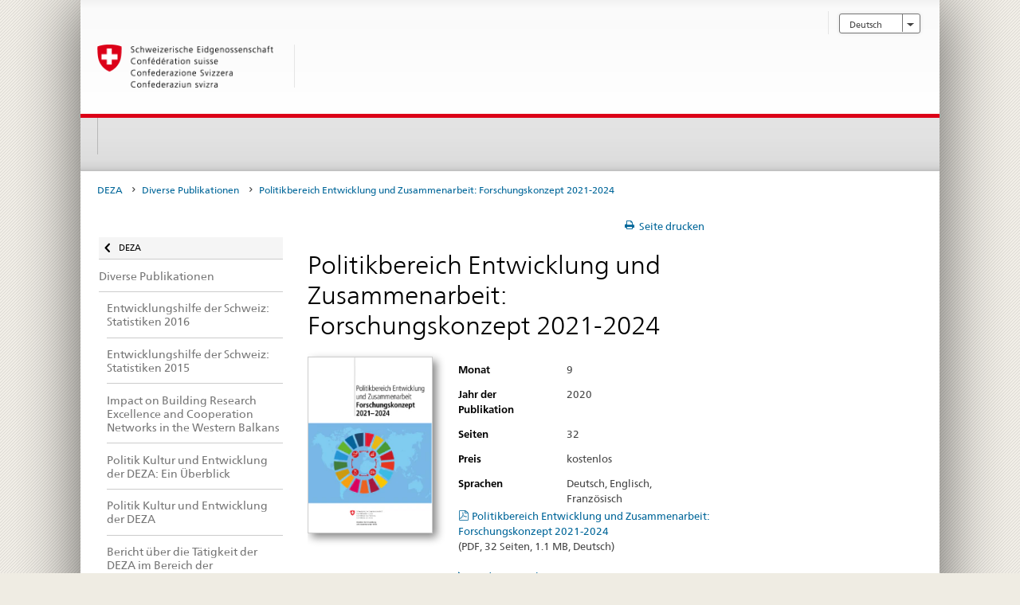

--- FILE ---
content_type: text/html;charset=utf-8
request_url: https://www.bundesreisezentrale.admin.ch/publikationen/de/deza/diverse-publikationen/Forschungskonzept-1602161.html
body_size: 15474
content:


    
    
    <!DOCTYPE html>
    
    
    
    <html lang="de"  >
    
<head>
    


<meta http-equiv="content-type" content="text/html; charset=UTF-8">
<meta http-equiv="X-UA-Compatible" content="IE=edge">
<title>Politikbereich Entwicklung und Zusammenarbeit: Forschungskonzept 2021-2024</title>
<meta name="viewport" content="width=device-width, initial-scale=1.0">
<meta http-equiv="cleartype" content="on">
<meta name="description" content="">
<meta name="keywords" content="">
<meta name="format-detection" content="telephone=no"/>


<meta property="og:title" content="Politikbereich Entwicklung und Zusammenarbeit: Forschungskonzept 2021-2024">
<meta property="og:description" content="">

    <meta property="og:image" content="https://www.eda.admin.ch/etc.clientlibs/eda/base/clientlibs/publish/resources/topimages/logo_ch_print.png">

<meta name="twitter:card" content="summary_large_image"/>
<script type="application/ld+json">
    {
        "@context": "https://schema.org",
        "@type": "WebPage",
        "dateModified": "2024-06-19T10:48:15.195+02:00"
    }
</script>

    


    
    <link rel="stylesheet" href="/etc.clientlibs/eda/base/clientlibs/publish/top.min.ACSHASH9d9e82985c1aba90802e9ecefed2751b.css" type="text/css">
<script src="/etc.clientlibs/eda/base/clientlibs/publish/top.min.ACSHASH659fbe003e1fd027236701d764852866.js"></script>

    
    
    
<link rel="stylesheet" href="/etc.clientlibs/eda/base/clientlibs/publish/newdesign.min.ACSHASH96a8e3f02083f5c9562f1de2e6cf5d4e.css" type="text/css">




                              <script>!function(a){var e="https://s.go-mpulse.net/boomerang/",t="addEventListener";if("False"=="True")a.BOOMR_config=a.BOOMR_config||{},a.BOOMR_config.PageParams=a.BOOMR_config.PageParams||{},a.BOOMR_config.PageParams.pci=!0,e="https://s2.go-mpulse.net/boomerang/";if(window.BOOMR_API_key="T8WB3-VWRBH-QC4WC-APK42-C76EL",function(){function n(e){a.BOOMR_onload=e&&e.timeStamp||(new Date).getTime()}if(!a.BOOMR||!a.BOOMR.version&&!a.BOOMR.snippetExecuted){a.BOOMR=a.BOOMR||{},a.BOOMR.snippetExecuted=!0;var i,_,o,r=document.createElement("iframe");if(a[t])a[t]("load",n,!1);else if(a.attachEvent)a.attachEvent("onload",n);r.src="javascript:void(0)",r.title="",r.role="presentation",(r.frameElement||r).style.cssText="width:0;height:0;border:0;display:none;",o=document.getElementsByTagName("script")[0],o.parentNode.insertBefore(r,o);try{_=r.contentWindow.document}catch(O){i=document.domain,r.src="javascript:var d=document.open();d.domain='"+i+"';void(0);",_=r.contentWindow.document}_.open()._l=function(){var a=this.createElement("script");if(i)this.domain=i;a.id="boomr-if-as",a.src=e+"T8WB3-VWRBH-QC4WC-APK42-C76EL",BOOMR_lstart=(new Date).getTime(),this.body.appendChild(a)},_.write("<bo"+'dy onload="document._l();">'),_.close()}}(),"".length>0)if(a&&"performance"in a&&a.performance&&"function"==typeof a.performance.setResourceTimingBufferSize)a.performance.setResourceTimingBufferSize();!function(){if(BOOMR=a.BOOMR||{},BOOMR.plugins=BOOMR.plugins||{},!BOOMR.plugins.AK){var e=""=="true"?1:0,t="",n="amju2wyxiedrk2lk7foq-f-08387716d-clientnsv4-s.akamaihd.net",i="false"=="true"?2:1,_={"ak.v":"39","ak.cp":"1219221","ak.ai":parseInt("395545",10),"ak.ol":"0","ak.cr":8,"ak.ipv":4,"ak.proto":"h2","ak.rid":"1db8ed36","ak.r":47394,"ak.a2":e,"ak.m":"dscb","ak.n":"essl","ak.bpcip":"3.19.77.0","ak.cport":39844,"ak.gh":"23.33.84.211","ak.quicv":"","ak.tlsv":"tls1.3","ak.0rtt":"","ak.0rtt.ed":"","ak.csrc":"-","ak.acc":"","ak.t":"1768618333","ak.ak":"hOBiQwZUYzCg5VSAfCLimQ==jkkQ+hbO121GPU3IJ36rDWcsTmjPgQrycHKxP5CKFscWAUQgoz85Hc4DhW86/OTeYLESpQtlVrUxJccnXydfu8ztZ6KefFtIQJm+XLC5GSz89gZyfN2GZDvWylOXmAFpRYUySXr1yoFFGWtbryrMj0wUz+hZ5/ovxGczRgzDXzpJgh6b5cBa8IUCQdUIosSW/Q1i9MyAFSLql+oHNNz+t5YYu6tEf7RgRjT2SfW5GGeRTrhNypel7DGW6t8Va6UzUgPvNx5fAgNvAWnbEY23AlioFXFkHyHHc/uQbLot3DHh0wGrvOcjkEucn4A3xGu3ymdwAo2i0EYSSzSEVTvQKeyBERQ/E+AJGqaQg2Rne5YQUp8ETBlEkttR2WI9IDwxc7MP0WHQj9zywVunDH5gN/vWB0eK4Cv5zOaND9oo5gU=","ak.pv":"110","ak.dpoabenc":"","ak.tf":i};if(""!==t)_["ak.ruds"]=t;var o={i:!1,av:function(e){var t="http.initiator";if(e&&(!e[t]||"spa_hard"===e[t]))_["ak.feo"]=void 0!==a.aFeoApplied?1:0,BOOMR.addVar(_)},rv:function(){var a=["ak.bpcip","ak.cport","ak.cr","ak.csrc","ak.gh","ak.ipv","ak.m","ak.n","ak.ol","ak.proto","ak.quicv","ak.tlsv","ak.0rtt","ak.0rtt.ed","ak.r","ak.acc","ak.t","ak.tf"];BOOMR.removeVar(a)}};BOOMR.plugins.AK={akVars:_,akDNSPreFetchDomain:n,init:function(){if(!o.i){var a=BOOMR.subscribe;a("before_beacon",o.av,null,null),a("onbeacon",o.rv,null,null),o.i=!0}return this},is_complete:function(){return!0}}}}()}(window);</script></head>
    



<body class="white" lang="de">
<link rel="stylesheet" href="/etc.clientlibs/eda/base/clientlibs/publish/countryentrypageprint.min.ACSHASHa0126a52bbae12e4ecd20a195735ce79.css" type="text/css">

<link rel="stylesheet" href="/etc.clientlibs/eda/base/clientlibs/publish/notyf.min.ACSHASH2d6fa6537d8d89d9d61ec57883b2b6a3.css" type="text/css">
<script src="/etc.clientlibs/eda/base/clientlibs/publish/clientstorage.min.ACSHASH44bc68fa2d879b153dbf6129806c22d9.js"></script>
<script src="/etc.clientlibs/eda/base/clientlibs/publish/notyf.min.ACSHASH0dcc3830313bb72923d27ed6ac6362a5.js"></script>
<script src="/etc.clientlibs/eda/base/clientlibs/publish/shoppingcart.min.ACSHASH7cc0b7eaf7b658003c720914688048b0.js"></script>

<div id="wrapper">
    <div id="container">
        










    
    
        


<header id="pageheader" role="banner" dir="ltr">
    <h1 class="visuallyhidden">Politikbereich Entwicklung und Zusammenarbeit: Forschungskonzept 2021-2024</h1>

    










    
    



<link rel="stylesheet" href="/etc.clientlibs/eda/base/clientlibs/publish/identityprint.min.ACSHASHea00e448b3c4b114b962c672ca2d6584.css" type="text/css">

<div class="hidden-phone">
    
        
        
            <a href="" id="logo">
                <img src="/etc.clientlibs/eda/base/clientlibs/publish/resources/topimages/logo_ch_print.png"
                     alt="Logo EDA">

                <h1 class="print-fixed-width">
                        
                </h1>
            </a>
        
    
</div>


    <nav id="metanav" role="navigation">
        <h2 class="visuallyhidden">Sprachwahl</h2>
        


<link rel="stylesheet" href="/etc.clientlibs/eda/base/clientlibs/publish/languagenav.min.ACSHASH48d305edc903008833078cf9184be91e.css" type="text/css">


    
    
        <ul id="langnav" class="hnav clearfix selectedLanguage">
            <li class="drop-nav">
                <a href="#" class="outerShadow dropbox"> <span class="shadowMask"> <span
                        class="text">Deutsch</span> <span
                        class="frmicn icn_select_dropdown"></span> </span> </a>
                <ul class="selectOptions">
                    
                </ul>
            </li>
        </ul>
    


    
    <ul id="langnav__mobile" class="hnav clearfix selectedLanguage nav">
        
    </ul>


        <h2 class="visuallyhidden">Service-Navigation</h2>
        

<ul id="servicenav" class="hnav">
    
</ul>
    </nav>

    










    
    



<div id="sitesearch" role="search">
            
        </div>
        <div class="themes-flyout themesflyout">



</div>

    

<h2 class="hidden">eda.base.components.templates.base.accessKeys</h2>
<ul class="hidden" id="accessKeys">
    
</ul>

</header>

    







    
    




    <div class="top">

<link rel="stylesheet" href="/etc.clientlibs/eda/base/clientlibs/publish/columncontrol.min.ACSHASH5ac317f09a66a1dc86bc795c15c62965.css" type="text/css">





<nav id="mainnav" class="clearfix headsep" role="navigation">
    <h2 class="visuallyhidden">eda.base.components.navigation.top.navigation</h2>

    <div class="visible-phone">
        <div class="hnav-fixed">
            <div class="tr">
                <div class="td">
                    <a href=""> <span class="tr"> <span class="td icon_swiss"> <img
                            src="/etc.clientlibs/eda/base/clientlibs/publish/resources/build/assets/swiss.svg"/> </span> <span class="td">
                        <h1 class="small"><strong></strong></h1>
                            </span> </span>
                    </a>
                </div>
                <div class="td toggle">
                    <a href="#" id="togglenav"> <span class="front"> <span class="fonticon"
                                                                           data-icon="m"></span> <span
                            class="visuallyhidden">eda.base.components.navigation.top.menu</span> </span>
                        <span class="back"> <span class="icon-x"></span> <span
                                class="visuallyhidden">Schliessen</span> </span>
                    </a>
                </div>
                <div class="td toggle">
                    <a href="#" id="togglesearch"> <span class="front">  <span class="fonticon"
                                                                               data-icon="S"></span>  <span
                            class="visuallyhidden">eda.base.components.navigation.top.search</span> </span> <span
                            class="back"> <span
                            class="icon-x"></span> <span class="visuallyhidden">Schliessen</span> </span> </a>
                </div>
            </div>
        </div>
    </div>

    
    <noscript>
        <ul class="hnav hidden-phone">
            

        </ul>
    </noscript>

    
    <ul class="hnav hidden-phone nav" id="JSInjected">

        

    </ul>


    

    <div id="menu" class="visible-phone">
        <div class="pagenav">
            <div class="drilldown">
                <div class="drilldown-container">
                    <ul class="drilldown-root">
                        <!-- here: we may remove the "drilldown-back" class -->
                        <li class="drilldown-back heading">
                            
                                <a href="/publikationen/de/deza.html">
                                    <span class="icn-small-before fonticon" data-icon="&lt;">DEZA</span>
                                </a>
                            
                        </li>
                        
                            
                                
                                
                                    <li>
                                        <a href="/publikationen/de/deza/diverse-publikationen.html">
                                    <span
                                            class="parent">Diverse Publikationen</span>
                                        </a>
                                    </li>
                                
                            
                        
                            
                                
                                
                                    <li>
                                        <a href="/publikationen/de/deza/diverse-publikationen/ddc-brochure-statistique-2016.html">
                                    <span
                                            >Entwicklungshilfe der Schweiz: Statistiken 2016</span>
                                        </a>
                                    </li>
                                
                            
                        
                            
                                
                                
                                    <li>
                                        <a href="/publikationen/de/deza/diverse-publikationen/ddc-brochure-statistique-2015.html">
                                    <span
                                            >Entwicklungshilfe der Schweiz: Statistiken 2015</span>
                                        </a>
                                    </li>
                                
                            
                        
                            
                                
                                
                                    <li>
                                        <a href="/publikationen/de/deza/diverse-publikationen/Impact-building-research-excellence-cooperation-networks.html">
                                    <span
                                            >Impact on Building Research Excellence and Cooperation Networks in the Western Balkans</span>
                                        </a>
                                    </li>
                                
                            
                        
                            
                                
                                
                                    <li>
                                        <a href="/publikationen/de/deza/diverse-publikationen/Politik-Kultur-und-Entwicklung-der-DEZA-FLYER.html">
                                    <span
                                            >Politik Kultur und Entwicklung der DEZA: Ein Überblick</span>
                                        </a>
                                    </li>
                                
                            
                        
                            
                                
                                
                                    <li>
                                        <a href="/publikationen/de/deza/diverse-publikationen/Politik-Kultur-und-Entwicklung-der-DEZA.html">
                                    <span
                                            >Politik Kultur und Entwicklung der DEZA</span>
                                        </a>
                                    </li>
                                
                            
                        
                            
                                
                                
                                    <li>
                                        <a href="/publikationen/de/deza/diverse-publikationen/Sexual-and-Gender-based-Violence-schlussbericht.html">
                                    <span
                                            >Bericht über die Tätigkeit der DEZA im Bereich der geschlechtsspezifischen Gewalt </span>
                                        </a>
                                    </li>
                                
                            
                        
                            
                                
                                
                                    <li>
                                        <a href="/publikationen/de/deza/diverse-publikationen/Communication-for-development-Manual.html">
                                    <span
                                            >Communication for development: Handbuch </span>
                                        </a>
                                    </li>
                                
                            
                        
                            
                                
                                
                                    <li>
                                        <a href="/publikationen/de/deza/diverse-publikationen/Flyer-Ernaehrungssicherheit-Globalprogramm-DEZA.html">
                                    <span
                                            >Ernährungssicherheit: Ein Globalprogramm der DEZA</span>
                                        </a>
                                    </li>
                                
                            
                        
                            
                                
                                
                                    <li>
                                        <a href="/publikationen/de/deza/diverse-publikationen/Broschuere_Berufsbildung_DEZA_160329.html">
                                    <span
                                            >Vocational skills development: key to employment and income</span>
                                        </a>
                                    </li>
                                
                            
                        
                            
                                
                                
                                    <li>
                                        <a href="/publikationen/de/deza/diverse-publikationen/Forschungskonzept-160216.html">
                                    <span
                                            >Politikbereich Entwicklung und Zusammenarbeit Forschungskonzept 2017-2020</span>
                                        </a>
                                    </li>
                                
                            
                        
                            
                                
                                
                                    <li>
                                        <a href="/publikationen/de/deza/diverse-publikationen/Retombees-economiques-de-aide-publique-au-developpement-en-Suisse-2014.html">
                                    <span
                                            >Retombées économiques de l’aide publique au développement en Suisse – Etude 2014</span>
                                        </a>
                                    </li>
                                
                            
                        
                            
                                
                                
                                    <li>
                                        <a href="/publikationen/de/deza/diverse-publikationen/entwicklungshilfe-schweiz-2014.html">
                                    <span
                                            >Entwicklungshilfe der Schweiz: Statistiken 2014</span>
                                        </a>
                                    </li>
                                
                            
                        
                            
                                
                                
                                    <li>
                                        <a href="/publikationen/de/deza/diverse-publikationen/entwicklungshilfe-schweiz-2013.html">
                                    <span
                                            >Entwicklungshilfe der Schweiz: Detaillierte Statistiken 2013</span>
                                        </a>
                                    </li>
                                
                            
                        
                            
                                
                                
                                    <li>
                                        <a href="/publikationen/de/deza/diverse-publikationen/entwicklungshilfe-schweiz-2012.html">
                                    <span
                                            >Entwicklungshilfe der Schweiz: Detaillierte Statistiken 2012</span>
                                        </a>
                                    </li>
                                
                            
                        
                            
                                
                                
                                    <li>
                                        <a href="/publikationen/de/deza/diverse-publikationen/entwicklungshilfe-schweiz-2011.html">
                                    <span
                                            >Entwicklungshilfe der Schweiz: Detaillierte Statistiken 2011</span>
                                        </a>
                                    </li>
                                
                            
                        
                            
                                
                                
                                    <li>
                                        <a href="/publikationen/de/deza/diverse-publikationen/deza-gesundheitspolitik-2014.html">
                                    <span
                                            >DEZA Gesundheitspolitik</span>
                                        </a>
                                    </li>
                                
                            
                        
                            
                                
                                
                                    <li>
                                        <a href="/publikationen/de/deza/diverse-publikationen/die-humanitaere-hilfe-des-bundes.html">
                                    <span
                                            >Die Humanitäre Hilfe des Bundes – Leben retten, Leiden lindern</span>
                                        </a>
                                    </li>
                                
                            
                        
                            
                                
                                
                                    <li>
                                        <a href="/publikationen/de/deza/diverse-publikationen/lviv-forum-forest-green-economy-2013.html">
                                    <span
                                            >The Lviv Forum on Forests in a Green Economy for Countries in Eastern Europe and Central Asia 2013 – Study Paper</span>
                                        </a>
                                    </li>
                                
                            
                        
                            
                                
                                
                                    <li>
                                        <a href="/publikationen/de/deza/diverse-publikationen/schweizer-ostzusammenarbeit.html">
                                    <span
                                            >Die Schweizer Ostzusammenarbeit - Ein Beitrag zu Demokratie und sozialen Marktwirtschaften im Osten</span>
                                        </a>
                                    </li>
                                
                            
                        
                            
                                
                                
                                    <li>
                                        <a href="/publikationen/de/deza/diverse-publikationen/verbesserung-wiederstandfaehigkeit-auswirkungen-katastrophen.html">
                                    <span
                                            >Accroissement de la résilience et la réduction des impacts sur la coopération internationale – Partie II: Manuel</span>
                                        </a>
                                    </li>
                                
                            
                        
                            
                                
                                
                                    <li>
                                        <a href="/publikationen/de/deza/diverse-publikationen/verbesserung-der-widerstandsfaehigkeit-und-verringerung-der-ausw.html">
                                    <span
                                            >Accroissement de la résilience et réduction des impacts sur la coopération internationale – Partie I: Lignes directrices</span>
                                        </a>
                                    </li>
                                
                            
                        
                            
                                
                                
                                    <li>
                                        <a href="/publikationen/de/deza/diverse-publikationen/join-the-movement.html">
                                    <span
                                            >Join the movement</span>
                                        </a>
                                    </li>
                                
                            
                        
                            
                                
                                
                                    <li>
                                        <a href="/publikationen/de/deza/diverse-publikationen/projektliste-2012-zusammenarbeit-osteuropa.html">
                                    <span
                                            >Projektliste 2012: Zusammenarbeit mit den Staaten Osteuropas</span>
                                        </a>
                                    </li>
                                
                            
                        
                            
                                
                                
                                    <li>
                                        <a href="/publikationen/de/deza/diverse-publikationen/artisanal-gold-mining.html">
                                    <span
                                            >Artisanal and Small-scale Gold Mining in Latin America and Asia (Mongolia) – SDC experiences with Formalization and Responsible Environmental Practices</span>
                                        </a>
                                    </li>
                                
                            
                        
                            
                                
                                
                                    <li>
                                        <a href="/publikationen/de/deza/diverse-publikationen/10-years-sdc-engagement-afghanistan.html">
                                    <span
                                            >10 Stories – 10 years of SDC engagement in Afghanistan</span>
                                        </a>
                                    </li>
                                
                            
                        
                            
                                
                                
                                    <li>
                                        <a href="/publikationen/de/deza/diverse-publikationen/meilensteine-schweizer-entwicklungszusammenarbeit.html">
                                    <span
                                            >Im Dienst der Menschheit: Meilensteine der Schweizer Entwicklungszusammenarbeit seit 1945</span>
                                        </a>
                                    </li>
                                
                            
                        
                            
                                
                                
                                    <li>
                                        <a href="/publikationen/de/deza/diverse-publikationen/kauf-gueter-dienstleistungen.html">
                                    <span
                                            >Achats de biens et services des organisations multilatérales – La place de la Suisse face à d’autres fournisseurs et facteurs explicatifs</span>
                                        </a>
                                    </li>
                                
                            
                        
                            
                                
                                
                                    <li>
                                        <a href="/publikationen/de/deza/diverse-publikationen/forschungskonzept-2013-2016.html">
                                    <span
                                            >Forschungskonzept 2013–2016</span>
                                        </a>
                                    </li>
                                
                            
                        
                            
                                
                                
                                    <li>
                                        <a href="/publikationen/de/deza/diverse-publikationen/beitraege-geschlechtergerechte-entwicklung.html">
                                    <span
                                            >Mehr.Wert. – Beiträge zur geschlechtergerechten wirtschaftlichen Entwicklung</span>
                                        </a>
                                    </li>
                                
                            
                        
                            
                                
                                
                                    <li>
                                        <a href="/publikationen/de/deza/diverse-publikationen/wasser-fussabdruck-schweiz.html">
                                    <span
                                            >Der Wasser-Fussabdruck der Schweiz: Ein Gesamtbild der Wasserabhängigkeit der Schweiz</span>
                                        </a>
                                    </li>
                                
                            
                        
                            
                                
                                
                                    <li>
                                        <a href="/publikationen/de/deza/diverse-publikationen/auswirkungen-der-oeffentlichen-entwicklungshilfe-auf-die-wirtsch.html">
                                    <span
                                            >Retombées économiques de l’aide publique au développement en Suisse – Etude 2010</span>
                                        </a>
                                    </li>
                                
                            
                        
                            
                                
                                
                                    <li>
                                        <a href="/publikationen/de/deza/diverse-publikationen/botschaft-internationale-zusammenarbeit-2013-2016.html">
                                    <span
                                            >Botschaft zur Internationalen Zusammenarbeit 2013–2016: Das Wichtigste in Kürze</span>
                                        </a>
                                    </li>
                                
                            
                        
                            
                                
                                
                                    <li>
                                        <a href="/publikationen/de/deza/diverse-publikationen/schweiz-welt.html">
                                    <span
                                            >Die Schweiz in der Welt - die Welt in der Schweiz</span>
                                        </a>
                                    </li>
                                
                            
                        
                            
                                
                                
                                    <li>
                                        <a href="/publikationen/de/deza/diverse-publikationen/10-jahre-gender-politik-deza.html">
                                    <span
                                            >10 Jahre Gender-Politik DEZA</span>
                                        </a>
                                    </li>
                                
                            
                        
                            
                                
                                
                                    <li>
                                        <a href="/publikationen/de/deza/diverse-publikationen/mainstreaming-hiv-in-practice.html">
                                    <span
                                            >Mainstreaming du VIH: Intégrer la riposte au VIH dans la coopération</span>
                                        </a>
                                    </li>
                                
                            
                        
                            
                                
                                
                                    <li>
                                        <a href="/publikationen/de/deza/diverse-publikationen/geschichten-handbuch.html">
                                    <span
                                            >Geschichten-Handbuch: Brücken bauen mit narrativen Methoden – Arbeitshilfe zum Story Telling</span>
                                        </a>
                                    </li>
                                
                            
                        
                            
                                
                                
                                    <li>
                                        <a href="/publikationen/de/deza/diverse-publikationen/millenniumsentwicklungsziele--zwischenbericht-der-schweiz-2010.html">
                                    <span
                                            >Millenniumsentwicklungsziele – Zwischenbericht der Schweiz 2010</span>
                                        </a>
                                    </li>
                                
                            
                        
                            
                                
                                
                                    <li>
                                        <a href="/publikationen/de/deza/diverse-publikationen/millenniumsentwicklungsziele--zwischenbericht-der-schweiz-2005.html">
                                    <span
                                            >Millenniumsentwicklungsziele – Zwischenbericht der Schweiz 2005</span>
                                        </a>
                                    </li>
                                
                            
                        
                            
                                
                                
                                    <li>
                                        <a href="/publikationen/de/deza/diverse-publikationen/multilaterale-zusammenarbeit.html">
                                    <span
                                            >Multilaterale Zusammenarbeit</span>
                                        </a>
                                    </li>
                                
                            
                        
                            
                                
                                
                                    <li>
                                        <a href="/publikationen/de/deza/diverse-publikationen/the-sdc-multilateral-humanitarian-aid-concept.html">
                                    <span
                                            >The SDC multilateral humanitarian aid concept</span>
                                        </a>
                                    </li>
                                
                            
                        
                            
                                
                                
                                    <li>
                                        <a href="/publikationen/de/deza/diverse-publikationen/towards-gender-equality.html">
                                    <span
                                            >Towards Gender Equality</span>
                                        </a>
                                    </li>
                                
                            
                        
                            
                                
                                
                                    <li>
                                        <a href="/publikationen/de/deza/diverse-publikationen/korruption-bekaempfen--deza-strategie-2006.html">
                                    <span
                                            >Korruption bekämpfen: DEZA-Strategie 2006</span>
                                        </a>
                                    </li>
                                
                            
                        
                            
                                
                                
                                    <li>
                                        <a href="/publikationen/de/deza/diverse-publikationen/friedensentwicklung--deza-leitlinien.html">
                                    <span
                                            >Friedensentwicklung: DEZA Leitlinien</span>
                                        </a>
                                    </li>
                                
                            
                        
                            
                                
                                
                                    <li>
                                        <a href="/publikationen/de/deza/diverse-publikationen/ngo-politik.html">
                                    <span
                                            >NGO Politik: Zusammenarbeit mit privaten schweizerischen und internationalen Entwicklungsorganisationen</span>
                                        </a>
                                    </li>
                                
                            
                        
                            
                                
                                
                                    <li>
                                        <a href="/publikationen/de/deza/diverse-publikationen/engagament-lokale-koerperschaften.html">
                                    <span
                                            >Engagement der lokalen Körperschaften der Schweiz in der internationalen Zusammenarbeit: Stellungnahme und Rolle der DEZA</span>
                                        </a>
                                    </li>
                                
                            
                        
                            
                                
                                
                                    <li>
                                        <a href="/publikationen/de/deza/diverse-publikationen/deza-menschenrechtspolitik.html">
                                    <span
                                            >DEZA-Menschenrechtspolitik</span>
                                        </a>
                                    </li>
                                
                            
                        
                            
                                
                                
                                    <li>
                                        <a href="/publikationen/de/deza/diverse-publikationen/botschaft-internationale-zusammenarbeit.html">
                                    <span
                                            >Botschaft zur Internationalen Zusammenarbeit 2013 - 2016</span>
                                        </a>
                                    </li>
                                
                            
                        
                            
                                
                                
                                    <li>
                                        <a href="/publikationen/de/deza/diverse-publikationen/synthese-de-la-demarche-m4p.html">
                                    <span
                                            >Une synthese de la demarche «Faire fonctionner les marches au benefice des pauvres» (M4P)</span>
                                        </a>
                                    </li>
                                
                            
                        
                            
                                
                                
                                    <li>
                                        <a href="/publikationen/de/deza/diverse-publikationen/perspectives-de-la-demarche-mp4.html">
                                    <span
                                            >Les perspectives de la demarche «Faire fonctionner les marches au benefice des pauvres» (M4P)</span>
                                        </a>
                                    </li>
                                
                            
                        
                            
                                
                                
                                    <li>
                                        <a href="/publikationen/de/deza/diverse-publikationen/172767-guide-operationnel-m4p.html">
                                    <span
                                            >The operational Guide for the Making Markets Work for the Poor (M4P) Approach</span>
                                        </a>
                                    </li>
                                
                            
                        
                            
                                
                                
                                    <li>
                                        <a href="/publikationen/de/deza/diverse-publikationen/decentralisation-et-la-gouvernance-locale.html">
                                    <span
                                            >Document de travail sur la décentralisation et la gouvernance locale</span>
                                        </a>
                                    </li>
                                
                            
                        
                            
                                
                                
                                    <li>
                                        <a href="/publikationen/de/deza/diverse-publikationen/plagas-enfermedades.html">
                                    <span
                                            >Manejo integrado de plagas y enfermedades</span>
                                        </a>
                                    </li>
                                
                            
                        
                            
                                
                                
                                    <li>
                                        <a href="/publikationen/de/deza/diverse-publikationen/externe-evaluation.html">
                                    <span
                                            >Externe Evaluation – Tun wir die richtigen Dinge? Tun wir die Dinge richtig?</span>
                                        </a>
                                    </li>
                                
                            
                        
                            
                                
                                
                                    <li>
                                        <a href="/publikationen/de/deza/diverse-publikationen/evaluation-sdc-humanitarian-aid.html">
                                    <span
                                            >Evaluation SDC Humanitarian Aid: Emergency Relief</span>
                                        </a>
                                    </li>
                                
                            
                        
                            
                                
                                
                                    <li>
                                        <a href="/publikationen/de/deza/diverse-publikationen/the-blue-peace.html">
                                    <span
                                            >The Blue Peace – Rethinking Middle East Water</span>
                                        </a>
                                    </li>
                                
                            
                        
                            
                                
                                
                                    <li>
                                        <a href="/publikationen/de/deza/diverse-publikationen/etat-de-droit.html">
                                    <span
                                            >Etat de droit, réformes de la justice et coopération au développement: Document conceptuel de la DDC</span>
                                        </a>
                                    </li>
                                
                            
                        
                            
                                
                                
                                    <li>
                                        <a href="/publikationen/de/deza/diverse-publikationen/wer-langsam-geht-kommt-weit.html">
                                    <span
                                            >Wer langsam geht, kommt weit – Ein halbes Jahrhundert Schweizer Entwicklungshilfe</span>
                                        </a>
                                    </li>
                                
                            
                        
                            
                                
                                
                                    <li>
                                        <a href="/publikationen/de/deza/diverse-publikationen/fates-behind-numbers.html">
                                    <span
                                            >The Fates behind the numbers</span>
                                        </a>
                                    </li>
                                
                            
                        
                            
                                
                                
                                    <li>
                                        <a href="/publikationen/de/deza/diverse-publikationen/gender---land.html">
                                    <span
                                            >Gender &amp; Land – Implications for Sustainable Development: A working paper for development practitioners</span>
                                        </a>
                                    </li>
                                
                            
                        
                            
                                
                                
                                    <li>
                                        <a href="/publikationen/de/deza/diverse-publikationen/gender-and-food-security.html">
                                    <span
                                            >Gender and Food Security</span>
                                        </a>
                                    </li>
                                
                            
                        
                            
                                
                                
                                    <li>
                                        <a href="/publikationen/de/deza/diverse-publikationen/entwicklungszusammenarbeit.html">
                                    <span
                                            >Entwicklungszusammenarbeit wird interdependenter verstanden</span>
                                        </a>
                                    </li>
                                
                            
                        
                            
                                
                                
                                    <li>
                                        <a href="/publikationen/de/deza/diverse-publikationen/vocational-skills-development.html">
                                    <span
                                            >Evaluation of SDC’s Vocational Skills Development Activities</span>
                                        </a>
                                    </li>
                                
                            
                        
                            
                                
                                
                                    <li>
                                        <a href="/publikationen/de/deza/diverse-publikationen/evaluation-counter-trafficking-moldova.html">
                                    <span
                                            >External Evaluation of SDC’s Counter-Trafficking Program in Moldova</span>
                                        </a>
                                    </li>
                                
                            
                        
                            
                                
                                
                                    <li>
                                        <a href="/publikationen/de/deza/diverse-publikationen/auswirkungen-migration-mazedonien.html">
                                    <span
                                            >Auswirkungen der Migration von albanischen Zugewanderten auf die Herkunftsregion in Tetovo</span>
                                        </a>
                                    </li>
                                
                            
                        
                            
                                
                                
                                    <li>
                                        <a href="/publikationen/de/deza/diverse-publikationen/trends-gov-sector-lao.html">
                                    <span
                                            >Trends in the Governance Sector of the Lao PDR</span>
                                        </a>
                                    </li>
                                
                            
                        
                            
                                
                                
                                    <li>
                                        <a href="/publikationen/de/deza/diverse-publikationen/trends-nature-lao.html">
                                    <span
                                            >Trends in the Agriculture and Natural Resource Management Sectors of the Lao PDR</span>
                                        </a>
                                    </li>
                                
                            
                        
                            
                                
                                
                                    <li>
                                        <a href="/publikationen/de/deza/diverse-publikationen/evaluation-independante-programme-ddc-niger.html">
                                    <span
                                            >Evaluation indépendante du programme de la DDC au Niger</span>
                                        </a>
                                    </li>
                                
                            
                        
                            
                                
                                
                                    <li>
                                        <a href="/publikationen/de/deza/diverse-publikationen/MainstreamingAgenda2030.html">
                                    <span
                                            >Mainstreaming der Agenda 2030 in der internationalen Zusammenarbeit der Schweiz</span>
                                        </a>
                                    </li>
                                
                            
                        
                            
                                
                                
                                    <li>
                                        <a href="/publikationen/de/deza/diverse-publikationen/entwicklungshilfe-statistiken-2017.html">
                                    <span
                                            >Entwicklungshilfe der Schweiz: Statistiken 2017</span>
                                        </a>
                                    </li>
                                
                            
                        
                            
                                
                                
                                    <li>
                                        <a href="/publikationen/de/deza/diverse-publikationen/Gesundheitsaussenpolitik-der-Schweiz-2019-2024.html">
                                    <span
                                            >Entwicklungshilfe der Schweiz: Statistiken 2017</span>
                                        </a>
                                    </li>
                                
                            
                        
                            
                                
                                
                                    <li>
                                        <a href="/publikationen/de/deza/diverse-publikationen/entwicklungshilfe-statistiken-2018.html">
                                    <span
                                            >Entwicklungshilfe der Schweiz: Statistiken 2018</span>
                                        </a>
                                    </li>
                                
                            
                        
                            
                                
                                
                                    <li>
                                        <a href="/publikationen/de/deza/diverse-publikationen/flyer-botschaft-iza-2021-24_de.html">
                                    <span
                                            >Flyer: Strategie der internationalen Zusammenarbeit 2021-2024</span>
                                        </a>
                                    </li>
                                
                            
                        
                            
                                
                                
                                    <li>
                                        <a href="/publikationen/de/deza/diverse-publikationen/broschuere-iza-2021-24.html">
                                    <span
                                            >Broschüre: Strategie der internationalen Zusammenarbeit 2021-2024</span>
                                        </a>
                                    </li>
                                
                            
                        
                            
                                
                                
                                    <li>
                                        <a href="/publikationen/de/deza/diverse-publikationen/Reflexionspapiere-zu-Kultur-und-Entwicklung.html">
                                    <span
                                            >Reflexionspapiere zu Kultur und Entwicklung</span>
                                        </a>
                                    </li>
                                
                            
                        
                            
                                
                                    <li>
                                        <a class="active">
                                <span
                                        >Politikbereich Entwicklung und Zusammenarbeit: Forschungskonzept 2021-2024</span>
                                        </a>
                                    </li>
                                
                                
                            
                        
                            
                                
                                
                                    <li>
                                        <a href="/publikationen/de/deza/diverse-publikationen/Analysis_Policy_Programme_Framework_2021_24.html">
                                    <span
                                            >Analyse &amp; Politik: Programmrahmen 2021-2024</span>
                                        </a>
                                    </li>
                                
                            
                        
                            
                                
                                
                                    <li>
                                        <a href="/publikationen/de/deza/diverse-publikationen/Global_Institutions_Programme_Framework_2021_24.html">
                                    <span
                                            >Globale Institutionen: Programmrahmen 2021-2024</span>
                                        </a>
                                    </li>
                                
                            
                        
                            
                                
                                
                                    <li>
                                        <a href="/publikationen/de/deza/diverse-publikationen/Global_Climate_Change_Environment_Programme_Framework_2021_24.html">
                                    <span
                                            >Globalprogramm Klimawandel und Umwelt: Programmrahmen 2021-2024</span>
                                        </a>
                                    </li>
                                
                            
                        
                            
                                
                                
                                    <li>
                                        <a href="/publikationen/de/deza/diverse-publikationen/Global_Food_Security_Programme_Framework_2021_24.html">
                                    <span
                                            >Globalprogramm Ernährungssicherheit: Programmrahmen 2021-2024</span>
                                        </a>
                                    </li>
                                
                            
                        
                            
                                
                                
                                    <li>
                                        <a href="/publikationen/de/deza/diverse-publikationen/Global_Programme_Health_Programme_Framework_2021_24.html">
                                    <span
                                            >Globalprogramm Gesundheit: Programmrahmen 2021-2024</span>
                                        </a>
                                    </li>
                                
                            
                        
                            
                                
                                
                                    <li>
                                        <a href="/publikationen/de/deza/diverse-publikationen/Global_Programme_Water_Programme_Framework_2021_24.html">
                                    <span
                                            >Globalprogramm Wasser: Programmrahmen 2021-2024</span>
                                        </a>
                                    </li>
                                
                            
                        
                            
                                
                                
                                    <li>
                                        <a href="/publikationen/de/deza/diverse-publikationen/entwicklungshilfe-statistiken-2019.html">
                                    <span
                                            >Entwicklungshilfe der Schweiz: Statistiken 2019</span>
                                        </a>
                                    </li>
                                
                            
                        
                            
                                
                                
                                    <li>
                                        <a href="/publikationen/de/deza/diverse-publikationen/Globalprogramm_Migration_Vertreibung_Programmrahmen_2022_2025.html">
                                    <span
                                            >Globalprogramm Migration und Vertreibung: Programmrahmen 2022-2025</span>
                                        </a>
                                    </li>
                                
                            
                        
                            
                                
                                
                                    <li>
                                        <a href="/publikationen/de/deza/diverse-publikationen/Leitlinien_Wasser_2022-2025.html">
                                    <span
                                            >Leitlinien Wasser 2022-2025</span>
                                        </a>
                                    </li>
                                
                            
                        
                            
                                
                                
                                    <li>
                                        <a href="/publikationen/de/deza/diverse-publikationen/Statistiken_DEZA_2020.html">
                                    <span
                                            >Entwicklungszusammenarbeit und humanitäre Hilfe der Schweiz: Statistiken 2020</span>
                                        </a>
                                    </li>
                                
                            
                        
                            
                                
                                
                                    <li>
                                        <a href="/publikationen/de/deza/diverse-publikationen/entwicklungshilfe-statistiken-20191.html">
                                    <span
                                            >Entwicklungshilfe der Schweiz: Statistiken 2019</span>
                                        </a>
                                    </li>
                                
                            
                        
                            
                                
                                
                                    <li>
                                        <a href="/publikationen/de/deza/diverse-publikationen/synthesis-report-floods-swat-valley-pakistan.html">
                                    <span
                                            >Event Analysis: 2022 Floods in Swat Valley</span>
                                        </a>
                                    </li>
                                
                            
                        
                            
                                
                                
                                    <li>
                                        <a href="/publikationen/de/deza/diverse-publikationen/deza-kurzportraet1.html">
                                    <span
                                            >DEZA-Kurzporträt</span>
                                        </a>
                                    </li>
                                
                            
                        
                            
                                
                                
                                    <li>
                                        <a href="/publikationen/de/deza/diverse-publikationen/Forschungskonzept-2025-2028.html">
                                    <span
                                            >Politikbereich Entwicklung und Zusammenarbeit Forschungskonzept 2025-2028</span>
                                        </a>
                                    </li>
                                
                            
                        
                            
                                
                                
                                    <li>
                                        <a href="/publikationen/de/deza/diverse-publikationen/entwicklungszusammenarbeit-und-humanitaere-hilfe-der-schweiz--st.html">
                                    <span
                                            >Entwicklungszusammenarbeit und humanitäre Hilfe der Schweiz: Statistiken 2022</span>
                                        </a>
                                    </li>
                                
                            
                        
                    </ul>

                </div>
            </div>
            <div class="flyout_bottom">
                <a href="#" class="nav-close fonticon" data-icon=";"><span class="visuallyhidden">Schliessen</span></a>
            </div>
        </div>
    </div>
    


<div id="mobilesearch" class="visible-phone">
    <h2 class="visuallyhidden">Suche &amp; Themen A - Z</h2>
    <section class="sitesearch container">
        <form class="sitesearch-form clearfix" action="" name="search" id="search" method="get"
              accept-charset="UTF-8" enctype="text/plain">
            <label for="mobilesearch_query" class="visuallyhidden">Suchen ...</label>
            <input id="mobilesearch_query" class="outerShadow mobilesearch-field js-mobilesearch-field"
                   name="searchquery" type="text"
                   placeholder="Suchen ..." value="">
            <input type="hidden" name="_charset_" value="utf-8"/>
            <label for="searchreset" class="visuallyhidden">Suchfeld zurÃ¼cksetzen</label>
            <input type="button" value="x" id="searchreset" class="mobilesearch-reset js-mobilesearch-reset">
            <span class="fonticon mobilesearch-deco" data-icon="S"></span>
        </form>
    </section>
</div>

</nav>
</div>



        <div id="main" class="container sub "
             role="main">
            <div class="breadcrumb">


<link rel="stylesheet" href="/etc.clientlibs/eda/base/clientlibs/publish/breadcrumbprint.min.ACSHASH33cefba24d0f6312773ade7c54098c4c.css" type="text/css">


<div id="breadcrumb" class="clearfix">
    
        
            <ul class="hnav breadcrumb-print">
                
                    
                        
                        
                            
                        
                    
                    <li>
                        
                            
                            
                                <a href="/publikationen/de/deza.html">DEZA</a>
                                <span data-icon="&gt;"></span>
                            
                        
                    </li>
                
                    
                        
                        
                            
                        
                    
                    <li>
                        
                            
                            
                                <a href="/publikationen/de/deza/diverse-publikationen.html">Diverse Publikationen</a>
                                <span data-icon="&gt;"></span>
                            
                        
                    </li>
                
                    
                        
                        
                            
                        
                    
                    <li>
                        
                            
                                <a href="/publikationen/de/deza/diverse-publikationen/Forschungskonzept-1602161.html"><span class="text">
                                        Politikbereich Entwicklung und Zusammenarbeit: Forschungskonzept 2021-2024
                                </span></a>
                            
                            
                        
                    </li>
                
            </ul>
        
        
    
</div>

</div>


            <div class="row">
                
                
                    
                    <div class="span3 hidden-phone">
                        <div class="left">


    
    
        <nav class="pagenav left-navigation" role="navigation">
            <ul>
                <li>
                    
                        <a href="/publikationen/de/deza.html" class="level-up"><span class="all-before fonticon"
                                                                              data-icon="<">DEZA</span></a>
                    
                    <ul>
                        

                            <li>

                                
                                    
                                    
                                        <a href="/publikationen/de/deza/diverse-publikationen.html">
                                            <span
                                                    >
                                                    Diverse Publikationen
                                            </span>
                                        </a>
                                    
                                
                            </li>
                        

                            <li>

                                
                                    
                                    
                                        <a href="/publikationen/de/deza/diverse-publikationen/ddc-brochure-statistique-2016.html">
                                            <span
                                                    
                                                        class="left_nav_item"
                                                    >
                                                    Entwicklungshilfe der Schweiz: Statistiken 2016
                                            </span>
                                        </a>
                                    
                                
                            </li>
                        

                            <li>

                                
                                    
                                    
                                        <a href="/publikationen/de/deza/diverse-publikationen/ddc-brochure-statistique-2015.html">
                                            <span
                                                    
                                                        class="left_nav_item"
                                                    >
                                                    Entwicklungshilfe der Schweiz: Statistiken 2015
                                            </span>
                                        </a>
                                    
                                
                            </li>
                        

                            <li>

                                
                                    
                                    
                                        <a href="/publikationen/de/deza/diverse-publikationen/Impact-building-research-excellence-cooperation-networks.html">
                                            <span
                                                    
                                                        class="left_nav_item"
                                                    >
                                                    Impact on Building Research Excellence and Cooperation Networks in the Western Balkans
                                            </span>
                                        </a>
                                    
                                
                            </li>
                        

                            <li>

                                
                                    
                                    
                                        <a href="/publikationen/de/deza/diverse-publikationen/Politik-Kultur-und-Entwicklung-der-DEZA-FLYER.html">
                                            <span
                                                    
                                                        class="left_nav_item"
                                                    >
                                                    Politik Kultur und Entwicklung der DEZA: Ein Überblick
                                            </span>
                                        </a>
                                    
                                
                            </li>
                        

                            <li>

                                
                                    
                                    
                                        <a href="/publikationen/de/deza/diverse-publikationen/Politik-Kultur-und-Entwicklung-der-DEZA.html">
                                            <span
                                                    
                                                        class="left_nav_item"
                                                    >
                                                    Politik Kultur und Entwicklung der DEZA
                                            </span>
                                        </a>
                                    
                                
                            </li>
                        

                            <li>

                                
                                    
                                    
                                        <a href="/publikationen/de/deza/diverse-publikationen/Sexual-and-Gender-based-Violence-schlussbericht.html">
                                            <span
                                                    
                                                        class="left_nav_item"
                                                    >
                                                    Bericht über die Tätigkeit der DEZA im Bereich der geschlechtsspezifischen Gewalt 
                                            </span>
                                        </a>
                                    
                                
                            </li>
                        

                            <li>

                                
                                    
                                    
                                        <a href="/publikationen/de/deza/diverse-publikationen/Communication-for-development-Manual.html">
                                            <span
                                                    
                                                        class="left_nav_item"
                                                    >
                                                    Communication for development: Handbuch 
                                            </span>
                                        </a>
                                    
                                
                            </li>
                        

                            <li>

                                
                                    
                                    
                                        <a href="/publikationen/de/deza/diverse-publikationen/Flyer-Ernaehrungssicherheit-Globalprogramm-DEZA.html">
                                            <span
                                                    
                                                        class="left_nav_item"
                                                    >
                                                    Ernährungssicherheit: Ein Globalprogramm der DEZA
                                            </span>
                                        </a>
                                    
                                
                            </li>
                        

                            <li>

                                
                                    
                                    
                                        <a href="/publikationen/de/deza/diverse-publikationen/Broschuere_Berufsbildung_DEZA_160329.html">
                                            <span
                                                    
                                                        class="left_nav_item"
                                                    >
                                                    Vocational skills development: key to employment and income
                                            </span>
                                        </a>
                                    
                                
                            </li>
                        

                            <li>

                                
                                    
                                    
                                        <a href="/publikationen/de/deza/diverse-publikationen/Forschungskonzept-160216.html">
                                            <span
                                                    
                                                        class="left_nav_item"
                                                    >
                                                    Politikbereich Entwicklung und Zusammenarbeit Forschungskonzept 2017-2020
                                            </span>
                                        </a>
                                    
                                
                            </li>
                        

                            <li>

                                
                                    
                                    
                                        <a href="/publikationen/de/deza/diverse-publikationen/Retombees-economiques-de-aide-publique-au-developpement-en-Suisse-2014.html">
                                            <span
                                                    
                                                        class="left_nav_item"
                                                    >
                                                    Retombées économiques de l’aide publique au développement en Suisse – Etude 2014
                                            </span>
                                        </a>
                                    
                                
                            </li>
                        

                            <li>

                                
                                    
                                    
                                        <a href="/publikationen/de/deza/diverse-publikationen/entwicklungshilfe-schweiz-2014.html">
                                            <span
                                                    
                                                        class="left_nav_item"
                                                    >
                                                    Entwicklungshilfe der Schweiz: Statistiken 2014
                                            </span>
                                        </a>
                                    
                                
                            </li>
                        

                            <li>

                                
                                    
                                    
                                        <a href="/publikationen/de/deza/diverse-publikationen/entwicklungshilfe-schweiz-2013.html">
                                            <span
                                                    
                                                        class="left_nav_item"
                                                    >
                                                    Entwicklungshilfe der Schweiz: Detaillierte Statistiken 2013
                                            </span>
                                        </a>
                                    
                                
                            </li>
                        

                            <li>

                                
                                    
                                    
                                        <a href="/publikationen/de/deza/diverse-publikationen/entwicklungshilfe-schweiz-2012.html">
                                            <span
                                                    
                                                        class="left_nav_item"
                                                    >
                                                    Entwicklungshilfe der Schweiz: Detaillierte Statistiken 2012
                                            </span>
                                        </a>
                                    
                                
                            </li>
                        

                            <li>

                                
                                    
                                    
                                        <a href="/publikationen/de/deza/diverse-publikationen/entwicklungshilfe-schweiz-2011.html">
                                            <span
                                                    
                                                        class="left_nav_item"
                                                    >
                                                    Entwicklungshilfe der Schweiz: Detaillierte Statistiken 2011
                                            </span>
                                        </a>
                                    
                                
                            </li>
                        

                            <li>

                                
                                    
                                    
                                        <a href="/publikationen/de/deza/diverse-publikationen/deza-gesundheitspolitik-2014.html">
                                            <span
                                                    
                                                        class="left_nav_item"
                                                    >
                                                    DEZA Gesundheitspolitik
                                            </span>
                                        </a>
                                    
                                
                            </li>
                        

                            <li>

                                
                                    
                                    
                                        <a href="/publikationen/de/deza/diverse-publikationen/die-humanitaere-hilfe-des-bundes.html">
                                            <span
                                                    
                                                        class="left_nav_item"
                                                    >
                                                    Die Humanitäre Hilfe des Bundes – Leben retten, Leiden lindern
                                            </span>
                                        </a>
                                    
                                
                            </li>
                        

                            <li>

                                
                                    
                                    
                                        <a href="/publikationen/de/deza/diverse-publikationen/lviv-forum-forest-green-economy-2013.html">
                                            <span
                                                    
                                                        class="left_nav_item"
                                                    >
                                                    The Lviv Forum on Forests in a Green Economy for Countries in Eastern Europe and Central Asia 2013 – Study Paper
                                            </span>
                                        </a>
                                    
                                
                            </li>
                        

                            <li>

                                
                                    
                                    
                                        <a href="/publikationen/de/deza/diverse-publikationen/schweizer-ostzusammenarbeit.html">
                                            <span
                                                    
                                                        class="left_nav_item"
                                                    >
                                                    Die Schweizer Ostzusammenarbeit - Ein Beitrag zu Demokratie und sozialen Marktwirtschaften im Osten
                                            </span>
                                        </a>
                                    
                                
                            </li>
                        

                            <li>

                                
                                    
                                    
                                        <a href="/publikationen/de/deza/diverse-publikationen/verbesserung-wiederstandfaehigkeit-auswirkungen-katastrophen.html">
                                            <span
                                                    
                                                        class="left_nav_item"
                                                    >
                                                    Accroissement de la résilience et la réduction des impacts sur la coopération internationale – Partie II: Manuel
                                            </span>
                                        </a>
                                    
                                
                            </li>
                        

                            <li>

                                
                                    
                                    
                                        <a href="/publikationen/de/deza/diverse-publikationen/verbesserung-der-widerstandsfaehigkeit-und-verringerung-der-ausw.html">
                                            <span
                                                    
                                                        class="left_nav_item"
                                                    >
                                                    Accroissement de la résilience et réduction des impacts sur la coopération internationale – Partie I: Lignes directrices
                                            </span>
                                        </a>
                                    
                                
                            </li>
                        

                            <li>

                                
                                    
                                    
                                        <a href="/publikationen/de/deza/diverse-publikationen/join-the-movement.html">
                                            <span
                                                    
                                                        class="left_nav_item"
                                                    >
                                                    Join the movement
                                            </span>
                                        </a>
                                    
                                
                            </li>
                        

                            <li>

                                
                                    
                                    
                                        <a href="/publikationen/de/deza/diverse-publikationen/projektliste-2012-zusammenarbeit-osteuropa.html">
                                            <span
                                                    
                                                        class="left_nav_item"
                                                    >
                                                    Projektliste 2012: Zusammenarbeit mit den Staaten Osteuropas
                                            </span>
                                        </a>
                                    
                                
                            </li>
                        

                            <li>

                                
                                    
                                    
                                        <a href="/publikationen/de/deza/diverse-publikationen/artisanal-gold-mining.html">
                                            <span
                                                    
                                                        class="left_nav_item"
                                                    >
                                                    Artisanal and Small-scale Gold Mining in Latin America and Asia (Mongolia) – SDC experiences with Formalization and Responsible Environmental Practices
                                            </span>
                                        </a>
                                    
                                
                            </li>
                        

                            <li>

                                
                                    
                                    
                                        <a href="/publikationen/de/deza/diverse-publikationen/10-years-sdc-engagement-afghanistan.html">
                                            <span
                                                    
                                                        class="left_nav_item"
                                                    >
                                                    10 Stories – 10 years of SDC engagement in Afghanistan
                                            </span>
                                        </a>
                                    
                                
                            </li>
                        

                            <li>

                                
                                    
                                    
                                        <a href="/publikationen/de/deza/diverse-publikationen/meilensteine-schweizer-entwicklungszusammenarbeit.html">
                                            <span
                                                    
                                                        class="left_nav_item"
                                                    >
                                                    Im Dienst der Menschheit: Meilensteine der Schweizer Entwicklungszusammenarbeit seit 1945
                                            </span>
                                        </a>
                                    
                                
                            </li>
                        

                            <li>

                                
                                    
                                    
                                        <a href="/publikationen/de/deza/diverse-publikationen/kauf-gueter-dienstleistungen.html">
                                            <span
                                                    
                                                        class="left_nav_item"
                                                    >
                                                    Achats de biens et services des organisations multilatérales – La place de la Suisse face à d’autres fournisseurs et facteurs explicatifs
                                            </span>
                                        </a>
                                    
                                
                            </li>
                        

                            <li>

                                
                                    
                                    
                                        <a href="/publikationen/de/deza/diverse-publikationen/forschungskonzept-2013-2016.html">
                                            <span
                                                    
                                                        class="left_nav_item"
                                                    >
                                                    Forschungskonzept 2013–2016
                                            </span>
                                        </a>
                                    
                                
                            </li>
                        

                            <li>

                                
                                    
                                    
                                        <a href="/publikationen/de/deza/diverse-publikationen/beitraege-geschlechtergerechte-entwicklung.html">
                                            <span
                                                    
                                                        class="left_nav_item"
                                                    >
                                                    Mehr.Wert. – Beiträge zur geschlechtergerechten wirtschaftlichen Entwicklung
                                            </span>
                                        </a>
                                    
                                
                            </li>
                        

                            <li>

                                
                                    
                                    
                                        <a href="/publikationen/de/deza/diverse-publikationen/wasser-fussabdruck-schweiz.html">
                                            <span
                                                    
                                                        class="left_nav_item"
                                                    >
                                                    Der Wasser-Fussabdruck der Schweiz: Ein Gesamtbild der Wasserabhängigkeit der Schweiz
                                            </span>
                                        </a>
                                    
                                
                            </li>
                        

                            <li>

                                
                                    
                                    
                                        <a href="/publikationen/de/deza/diverse-publikationen/auswirkungen-der-oeffentlichen-entwicklungshilfe-auf-die-wirtsch.html">
                                            <span
                                                    
                                                        class="left_nav_item"
                                                    >
                                                    Retombées économiques de l’aide publique au développement en Suisse – Etude 2010
                                            </span>
                                        </a>
                                    
                                
                            </li>
                        

                            <li>

                                
                                    
                                    
                                        <a href="/publikationen/de/deza/diverse-publikationen/botschaft-internationale-zusammenarbeit-2013-2016.html">
                                            <span
                                                    
                                                        class="left_nav_item"
                                                    >
                                                    Botschaft zur Internationalen Zusammenarbeit 2013–2016: Das Wichtigste in Kürze
                                            </span>
                                        </a>
                                    
                                
                            </li>
                        

                            <li>

                                
                                    
                                    
                                        <a href="/publikationen/de/deza/diverse-publikationen/schweiz-welt.html">
                                            <span
                                                    
                                                        class="left_nav_item"
                                                    >
                                                    Die Schweiz in der Welt - die Welt in der Schweiz
                                            </span>
                                        </a>
                                    
                                
                            </li>
                        

                            <li>

                                
                                    
                                    
                                        <a href="/publikationen/de/deza/diverse-publikationen/10-jahre-gender-politik-deza.html">
                                            <span
                                                    
                                                        class="left_nav_item"
                                                    >
                                                    10 Jahre Gender-Politik DEZA
                                            </span>
                                        </a>
                                    
                                
                            </li>
                        

                            <li>

                                
                                    
                                    
                                        <a href="/publikationen/de/deza/diverse-publikationen/mainstreaming-hiv-in-practice.html">
                                            <span
                                                    
                                                        class="left_nav_item"
                                                    >
                                                    Mainstreaming du VIH: Intégrer la riposte au VIH dans la coopération
                                            </span>
                                        </a>
                                    
                                
                            </li>
                        

                            <li>

                                
                                    
                                    
                                        <a href="/publikationen/de/deza/diverse-publikationen/geschichten-handbuch.html">
                                            <span
                                                    
                                                        class="left_nav_item"
                                                    >
                                                    Geschichten-Handbuch: Brücken bauen mit narrativen Methoden – Arbeitshilfe zum Story Telling
                                            </span>
                                        </a>
                                    
                                
                            </li>
                        

                            <li>

                                
                                    
                                    
                                        <a href="/publikationen/de/deza/diverse-publikationen/millenniumsentwicklungsziele--zwischenbericht-der-schweiz-2010.html">
                                            <span
                                                    
                                                        class="left_nav_item"
                                                    >
                                                    Millenniumsentwicklungsziele – Zwischenbericht der Schweiz 2010
                                            </span>
                                        </a>
                                    
                                
                            </li>
                        

                            <li>

                                
                                    
                                    
                                        <a href="/publikationen/de/deza/diverse-publikationen/millenniumsentwicklungsziele--zwischenbericht-der-schweiz-2005.html">
                                            <span
                                                    
                                                        class="left_nav_item"
                                                    >
                                                    Millenniumsentwicklungsziele – Zwischenbericht der Schweiz 2005
                                            </span>
                                        </a>
                                    
                                
                            </li>
                        

                            <li>

                                
                                    
                                    
                                        <a href="/publikationen/de/deza/diverse-publikationen/multilaterale-zusammenarbeit.html">
                                            <span
                                                    
                                                        class="left_nav_item"
                                                    >
                                                    Multilaterale Zusammenarbeit
                                            </span>
                                        </a>
                                    
                                
                            </li>
                        

                            <li>

                                
                                    
                                    
                                        <a href="/publikationen/de/deza/diverse-publikationen/the-sdc-multilateral-humanitarian-aid-concept.html">
                                            <span
                                                    
                                                        class="left_nav_item"
                                                    >
                                                    The SDC multilateral humanitarian aid concept
                                            </span>
                                        </a>
                                    
                                
                            </li>
                        

                            <li>

                                
                                    
                                    
                                        <a href="/publikationen/de/deza/diverse-publikationen/towards-gender-equality.html">
                                            <span
                                                    
                                                        class="left_nav_item"
                                                    >
                                                    Towards Gender Equality
                                            </span>
                                        </a>
                                    
                                
                            </li>
                        

                            <li>

                                
                                    
                                    
                                        <a href="/publikationen/de/deza/diverse-publikationen/korruption-bekaempfen--deza-strategie-2006.html">
                                            <span
                                                    
                                                        class="left_nav_item"
                                                    >
                                                    Korruption bekämpfen: DEZA-Strategie 2006
                                            </span>
                                        </a>
                                    
                                
                            </li>
                        

                            <li>

                                
                                    
                                    
                                        <a href="/publikationen/de/deza/diverse-publikationen/friedensentwicklung--deza-leitlinien.html">
                                            <span
                                                    
                                                        class="left_nav_item"
                                                    >
                                                    Friedensentwicklung: DEZA Leitlinien
                                            </span>
                                        </a>
                                    
                                
                            </li>
                        

                            <li>

                                
                                    
                                    
                                        <a href="/publikationen/de/deza/diverse-publikationen/ngo-politik.html">
                                            <span
                                                    
                                                        class="left_nav_item"
                                                    >
                                                    NGO Politik: Zusammenarbeit mit privaten schweizerischen und internationalen Entwicklungsorganisationen
                                            </span>
                                        </a>
                                    
                                
                            </li>
                        

                            <li>

                                
                                    
                                    
                                        <a href="/publikationen/de/deza/diverse-publikationen/engagament-lokale-koerperschaften.html">
                                            <span
                                                    
                                                        class="left_nav_item"
                                                    >
                                                    Engagement der lokalen Körperschaften der Schweiz in der internationalen Zusammenarbeit: Stellungnahme und Rolle der DEZA
                                            </span>
                                        </a>
                                    
                                
                            </li>
                        

                            <li>

                                
                                    
                                    
                                        <a href="/publikationen/de/deza/diverse-publikationen/deza-menschenrechtspolitik.html">
                                            <span
                                                    
                                                        class="left_nav_item"
                                                    >
                                                    DEZA-Menschenrechtspolitik
                                            </span>
                                        </a>
                                    
                                
                            </li>
                        

                            <li>

                                
                                    
                                    
                                        <a href="/publikationen/de/deza/diverse-publikationen/botschaft-internationale-zusammenarbeit.html">
                                            <span
                                                    
                                                        class="left_nav_item"
                                                    >
                                                    Botschaft zur Internationalen Zusammenarbeit 2013 - 2016
                                            </span>
                                        </a>
                                    
                                
                            </li>
                        

                            <li>

                                
                                    
                                    
                                        <a href="/publikationen/de/deza/diverse-publikationen/synthese-de-la-demarche-m4p.html">
                                            <span
                                                    
                                                        class="left_nav_item"
                                                    >
                                                    Une synthese de la demarche «Faire fonctionner les marches au benefice des pauvres» (M4P)
                                            </span>
                                        </a>
                                    
                                
                            </li>
                        

                            <li>

                                
                                    
                                    
                                        <a href="/publikationen/de/deza/diverse-publikationen/perspectives-de-la-demarche-mp4.html">
                                            <span
                                                    
                                                        class="left_nav_item"
                                                    >
                                                    Les perspectives de la demarche «Faire fonctionner les marches au benefice des pauvres» (M4P)
                                            </span>
                                        </a>
                                    
                                
                            </li>
                        

                            <li>

                                
                                    
                                    
                                        <a href="/publikationen/de/deza/diverse-publikationen/172767-guide-operationnel-m4p.html">
                                            <span
                                                    
                                                        class="left_nav_item"
                                                    >
                                                    The operational Guide for the Making Markets Work for the Poor (M4P) Approach
                                            </span>
                                        </a>
                                    
                                
                            </li>
                        

                            <li>

                                
                                    
                                    
                                        <a href="/publikationen/de/deza/diverse-publikationen/decentralisation-et-la-gouvernance-locale.html">
                                            <span
                                                    
                                                        class="left_nav_item"
                                                    >
                                                    Document de travail sur la décentralisation et la gouvernance locale
                                            </span>
                                        </a>
                                    
                                
                            </li>
                        

                            <li>

                                
                                    
                                    
                                        <a href="/publikationen/de/deza/diverse-publikationen/plagas-enfermedades.html">
                                            <span
                                                    
                                                        class="left_nav_item"
                                                    >
                                                    Manejo integrado de plagas y enfermedades
                                            </span>
                                        </a>
                                    
                                
                            </li>
                        

                            <li>

                                
                                    
                                    
                                        <a href="/publikationen/de/deza/diverse-publikationen/externe-evaluation.html">
                                            <span
                                                    
                                                        class="left_nav_item"
                                                    >
                                                    Externe Evaluation – Tun wir die richtigen Dinge? Tun wir die Dinge richtig?
                                            </span>
                                        </a>
                                    
                                
                            </li>
                        

                            <li>

                                
                                    
                                    
                                        <a href="/publikationen/de/deza/diverse-publikationen/evaluation-sdc-humanitarian-aid.html">
                                            <span
                                                    
                                                        class="left_nav_item"
                                                    >
                                                    Evaluation SDC Humanitarian Aid: Emergency Relief
                                            </span>
                                        </a>
                                    
                                
                            </li>
                        

                            <li>

                                
                                    
                                    
                                        <a href="/publikationen/de/deza/diverse-publikationen/the-blue-peace.html">
                                            <span
                                                    
                                                        class="left_nav_item"
                                                    >
                                                    The Blue Peace – Rethinking Middle East Water
                                            </span>
                                        </a>
                                    
                                
                            </li>
                        

                            <li>

                                
                                    
                                    
                                        <a href="/publikationen/de/deza/diverse-publikationen/etat-de-droit.html">
                                            <span
                                                    
                                                        class="left_nav_item"
                                                    >
                                                    Etat de droit, réformes de la justice et coopération au développement: Document conceptuel de la DDC
                                            </span>
                                        </a>
                                    
                                
                            </li>
                        

                            <li>

                                
                                    
                                    
                                        <a href="/publikationen/de/deza/diverse-publikationen/wer-langsam-geht-kommt-weit.html">
                                            <span
                                                    
                                                        class="left_nav_item"
                                                    >
                                                    Wer langsam geht, kommt weit – Ein halbes Jahrhundert Schweizer Entwicklungshilfe
                                            </span>
                                        </a>
                                    
                                
                            </li>
                        

                            <li>

                                
                                    
                                    
                                        <a href="/publikationen/de/deza/diverse-publikationen/fates-behind-numbers.html">
                                            <span
                                                    
                                                        class="left_nav_item"
                                                    >
                                                    The Fates behind the numbers
                                            </span>
                                        </a>
                                    
                                
                            </li>
                        

                            <li>

                                
                                    
                                    
                                        <a href="/publikationen/de/deza/diverse-publikationen/gender---land.html">
                                            <span
                                                    
                                                        class="left_nav_item"
                                                    >
                                                    Gender &amp; Land – Implications for Sustainable Development: A working paper for development practitioners
                                            </span>
                                        </a>
                                    
                                
                            </li>
                        

                            <li>

                                
                                    
                                    
                                        <a href="/publikationen/de/deza/diverse-publikationen/gender-and-food-security.html">
                                            <span
                                                    
                                                        class="left_nav_item"
                                                    >
                                                    Gender and Food Security
                                            </span>
                                        </a>
                                    
                                
                            </li>
                        

                            <li>

                                
                                    
                                    
                                        <a href="/publikationen/de/deza/diverse-publikationen/entwicklungszusammenarbeit.html">
                                            <span
                                                    
                                                        class="left_nav_item"
                                                    >
                                                    Entwicklungszusammenarbeit wird interdependenter verstanden
                                            </span>
                                        </a>
                                    
                                
                            </li>
                        

                            <li>

                                
                                    
                                    
                                        <a href="/publikationen/de/deza/diverse-publikationen/vocational-skills-development.html">
                                            <span
                                                    
                                                        class="left_nav_item"
                                                    >
                                                    Evaluation of SDC’s Vocational Skills Development Activities
                                            </span>
                                        </a>
                                    
                                
                            </li>
                        

                            <li>

                                
                                    
                                    
                                        <a href="/publikationen/de/deza/diverse-publikationen/evaluation-counter-trafficking-moldova.html">
                                            <span
                                                    
                                                        class="left_nav_item"
                                                    >
                                                    External Evaluation of SDC’s Counter-Trafficking Program in Moldova
                                            </span>
                                        </a>
                                    
                                
                            </li>
                        

                            <li>

                                
                                    
                                    
                                        <a href="/publikationen/de/deza/diverse-publikationen/auswirkungen-migration-mazedonien.html">
                                            <span
                                                    
                                                        class="left_nav_item"
                                                    >
                                                    Auswirkungen der Migration von albanischen Zugewanderten auf die Herkunftsregion in Tetovo
                                            </span>
                                        </a>
                                    
                                
                            </li>
                        

                            <li>

                                
                                    
                                    
                                        <a href="/publikationen/de/deza/diverse-publikationen/trends-gov-sector-lao.html">
                                            <span
                                                    
                                                        class="left_nav_item"
                                                    >
                                                    Trends in the Governance Sector of the Lao PDR
                                            </span>
                                        </a>
                                    
                                
                            </li>
                        

                            <li>

                                
                                    
                                    
                                        <a href="/publikationen/de/deza/diverse-publikationen/trends-nature-lao.html">
                                            <span
                                                    
                                                        class="left_nav_item"
                                                    >
                                                    Trends in the Agriculture and Natural Resource Management Sectors of the Lao PDR
                                            </span>
                                        </a>
                                    
                                
                            </li>
                        

                            <li>

                                
                                    
                                    
                                        <a href="/publikationen/de/deza/diverse-publikationen/evaluation-independante-programme-ddc-niger.html">
                                            <span
                                                    
                                                        class="left_nav_item"
                                                    >
                                                    Evaluation indépendante du programme de la DDC au Niger
                                            </span>
                                        </a>
                                    
                                
                            </li>
                        

                            <li>

                                
                                    
                                    
                                        <a href="/publikationen/de/deza/diverse-publikationen/MainstreamingAgenda2030.html">
                                            <span
                                                    
                                                        class="left_nav_item"
                                                    >
                                                    Mainstreaming der Agenda 2030 in der internationalen Zusammenarbeit der Schweiz
                                            </span>
                                        </a>
                                    
                                
                            </li>
                        

                            <li>

                                
                                    
                                    
                                        <a href="/publikationen/de/deza/diverse-publikationen/entwicklungshilfe-statistiken-2017.html">
                                            <span
                                                    
                                                        class="left_nav_item"
                                                    >
                                                    Entwicklungshilfe der Schweiz: Statistiken 2017
                                            </span>
                                        </a>
                                    
                                
                            </li>
                        

                            <li>

                                
                                    
                                    
                                        <a href="/publikationen/de/deza/diverse-publikationen/Gesundheitsaussenpolitik-der-Schweiz-2019-2024.html">
                                            <span
                                                    
                                                        class="left_nav_item"
                                                    >
                                                    Entwicklungshilfe der Schweiz: Statistiken 2017
                                            </span>
                                        </a>
                                    
                                
                            </li>
                        

                            <li>

                                
                                    
                                    
                                        <a href="/publikationen/de/deza/diverse-publikationen/entwicklungshilfe-statistiken-2018.html">
                                            <span
                                                    
                                                        class="left_nav_item"
                                                    >
                                                    Entwicklungshilfe der Schweiz: Statistiken 2018
                                            </span>
                                        </a>
                                    
                                
                            </li>
                        

                            <li>

                                
                                    
                                    
                                        <a href="/publikationen/de/deza/diverse-publikationen/flyer-botschaft-iza-2021-24_de.html">
                                            <span
                                                    
                                                        class="left_nav_item"
                                                    >
                                                    Flyer: Strategie der internationalen Zusammenarbeit 2021-2024
                                            </span>
                                        </a>
                                    
                                
                            </li>
                        

                            <li>

                                
                                    
                                    
                                        <a href="/publikationen/de/deza/diverse-publikationen/broschuere-iza-2021-24.html">
                                            <span
                                                    
                                                        class="left_nav_item"
                                                    >
                                                    Broschüre: Strategie der internationalen Zusammenarbeit 2021-2024
                                            </span>
                                        </a>
                                    
                                
                            </li>
                        

                            <li>

                                
                                    
                                    
                                        <a href="/publikationen/de/deza/diverse-publikationen/Reflexionspapiere-zu-Kultur-und-Entwicklung.html">
                                            <span
                                                    
                                                        class="left_nav_item"
                                                    >
                                                    Reflexionspapiere zu Kultur und Entwicklung
                                            </span>
                                        </a>
                                    
                                
                            </li>
                        

                            <li>

                                
                                    
                                        <a class="active" href="/publikationen/de/deza/diverse-publikationen/Forschungskonzept-1602161.html">
                                        <span class="active">
                                            <span
                                                    
                                                        class="left_nav_item"
                                                    >
                                                    Politikbereich Entwicklung und Zusammenarbeit: Forschungskonzept 2021-2024
                                            </span>
                                        </span>
                                        </a>
                                    
                                    
                                
                            </li>
                        

                            <li>

                                
                                    
                                    
                                        <a href="/publikationen/de/deza/diverse-publikationen/Analysis_Policy_Programme_Framework_2021_24.html">
                                            <span
                                                    
                                                        class="left_nav_item"
                                                    >
                                                    Analyse &amp; Politik: Programmrahmen 2021-2024
                                            </span>
                                        </a>
                                    
                                
                            </li>
                        

                            <li>

                                
                                    
                                    
                                        <a href="/publikationen/de/deza/diverse-publikationen/Global_Institutions_Programme_Framework_2021_24.html">
                                            <span
                                                    
                                                        class="left_nav_item"
                                                    >
                                                    Globale Institutionen: Programmrahmen 2021-2024
                                            </span>
                                        </a>
                                    
                                
                            </li>
                        

                            <li>

                                
                                    
                                    
                                        <a href="/publikationen/de/deza/diverse-publikationen/Global_Climate_Change_Environment_Programme_Framework_2021_24.html">
                                            <span
                                                    
                                                        class="left_nav_item"
                                                    >
                                                    Globalprogramm Klimawandel und Umwelt: Programmrahmen 2021-2024
                                            </span>
                                        </a>
                                    
                                
                            </li>
                        

                            <li>

                                
                                    
                                    
                                        <a href="/publikationen/de/deza/diverse-publikationen/Global_Food_Security_Programme_Framework_2021_24.html">
                                            <span
                                                    
                                                        class="left_nav_item"
                                                    >
                                                    Globalprogramm Ernährungssicherheit: Programmrahmen 2021-2024
                                            </span>
                                        </a>
                                    
                                
                            </li>
                        

                            <li>

                                
                                    
                                    
                                        <a href="/publikationen/de/deza/diverse-publikationen/Global_Programme_Health_Programme_Framework_2021_24.html">
                                            <span
                                                    
                                                        class="left_nav_item"
                                                    >
                                                    Globalprogramm Gesundheit: Programmrahmen 2021-2024
                                            </span>
                                        </a>
                                    
                                
                            </li>
                        

                            <li>

                                
                                    
                                    
                                        <a href="/publikationen/de/deza/diverse-publikationen/Global_Programme_Water_Programme_Framework_2021_24.html">
                                            <span
                                                    
                                                        class="left_nav_item"
                                                    >
                                                    Globalprogramm Wasser: Programmrahmen 2021-2024
                                            </span>
                                        </a>
                                    
                                
                            </li>
                        

                            <li>

                                
                                    
                                    
                                        <a href="/publikationen/de/deza/diverse-publikationen/entwicklungshilfe-statistiken-2019.html">
                                            <span
                                                    
                                                        class="left_nav_item"
                                                    >
                                                    Entwicklungshilfe der Schweiz: Statistiken 2019
                                            </span>
                                        </a>
                                    
                                
                            </li>
                        

                            <li>

                                
                                    
                                    
                                        <a href="/publikationen/de/deza/diverse-publikationen/Globalprogramm_Migration_Vertreibung_Programmrahmen_2022_2025.html">
                                            <span
                                                    
                                                        class="left_nav_item"
                                                    >
                                                    Globalprogramm Migration und Vertreibung: Programmrahmen 2022-2025
                                            </span>
                                        </a>
                                    
                                
                            </li>
                        

                            <li>

                                
                                    
                                    
                                        <a href="/publikationen/de/deza/diverse-publikationen/Leitlinien_Wasser_2022-2025.html">
                                            <span
                                                    
                                                        class="left_nav_item"
                                                    >
                                                    Leitlinien Wasser 2022-2025
                                            </span>
                                        </a>
                                    
                                
                            </li>
                        

                            <li>

                                
                                    
                                    
                                        <a href="/publikationen/de/deza/diverse-publikationen/Statistiken_DEZA_2020.html">
                                            <span
                                                    
                                                        class="left_nav_item"
                                                    >
                                                    Entwicklungszusammenarbeit und humanitäre Hilfe der Schweiz: Statistiken 2020
                                            </span>
                                        </a>
                                    
                                
                            </li>
                        

                            <li>

                                
                                    
                                    
                                        <a href="/publikationen/de/deza/diverse-publikationen/entwicklungshilfe-statistiken-20191.html">
                                            <span
                                                    
                                                        class="left_nav_item"
                                                    >
                                                    Entwicklungshilfe der Schweiz: Statistiken 2019
                                            </span>
                                        </a>
                                    
                                
                            </li>
                        

                            <li>

                                
                                    
                                    
                                        <a href="/publikationen/de/deza/diverse-publikationen/synthesis-report-floods-swat-valley-pakistan.html">
                                            <span
                                                    
                                                        class="left_nav_item"
                                                    >
                                                    Event Analysis: 2022 Floods in Swat Valley
                                            </span>
                                        </a>
                                    
                                
                            </li>
                        

                            <li>

                                
                                    
                                    
                                        <a href="/publikationen/de/deza/diverse-publikationen/deza-kurzportraet1.html">
                                            <span
                                                    
                                                        class="left_nav_item"
                                                    >
                                                    DEZA-Kurzporträt
                                            </span>
                                        </a>
                                    
                                
                            </li>
                        

                            <li>

                                
                                    
                                    
                                        <a href="/publikationen/de/deza/diverse-publikationen/Forschungskonzept-2025-2028.html">
                                            <span
                                                    
                                                        class="left_nav_item"
                                                    >
                                                    Politikbereich Entwicklung und Zusammenarbeit Forschungskonzept 2025-2028
                                            </span>
                                        </a>
                                    
                                
                            </li>
                        

                            <li>

                                
                                    
                                    
                                        <a href="/publikationen/de/deza/diverse-publikationen/entwicklungszusammenarbeit-und-humanitaere-hilfe-der-schweiz--st.html">
                                            <span
                                                    
                                                        class="left_nav_item"
                                                    >
                                                    Entwicklungszusammenarbeit und humanitäre Hilfe der Schweiz: Statistiken 2022
                                            </span>
                                        </a>
                                    
                                
                            </li>
                        
                    </ul>
                </li>
            </ul>
            </br>

            <ul>
                <li>
                    



                </li>
            </ul>

        </nav>
    

</div>

                    </div>
                    <div class="span6 main-column">
                        
                        


                        <br>
                        <br>

                        <div class="printme ">
                            <div class="printicon">



<a href="#" class="icn-before print" data-icon="P">
    <span class="text">Seite drucken</span>
</a>
</div>

                            <div class="rssreference">





</div>

                            <div class="subscriptionference subscriptionreference">




    
    
        
    


</div>

                        </div>

                        
                        


                        

<h1 class="pagetitle">Politikbereich Entwicklung und Zusammenarbeit: Forschungskonzept 2021-2024</h1>

                        


                        



                        

                            

                            

                            

                            

                            

                            
                            
                            
                                <div class="par parsys">




    
    
    <div class="documentpublication">

<meta name="pageType" content="publication"/>

    
        <div class="row">
            

            <div class="span2">
                
                    <img src="/content/dam/deza/de/documents/publikationen/Diverses/Forschungskonzept_200709_DE.pdf/jcr:content/renditions/cq5dam.thumbnail.220.330.png"
                         alt=""
                    
                         class="shadowed"
                    
                    >
                
            </div>


            
            <div class="span4">
                
                <div class="table_naked
               
                 afterShadow
              
              ">
                    <table>
                        <tbody>
                        
                        
                        
                            <tr>
                                <th>Monat</th>
                                <td>9</td>
                            </tr>
                        
                        
                            <tr>
                                <th>Jahr der Publikation</th>
                                <td>2020</td>
                            </tr>
                        
                        
                        
                        
                            <tr>
                                <th>Seiten</th>
                                <td>32</td>
                            </tr>
                        
                        
                            <tr>
                                <th>Preis</th>
                                <td>kostenlos</td>
                            </tr>
                        
                        
                            <tr>
                                <th>Sprachen</th>
                                <td>
                                    
                                        Deutsch, 
                                    
                                        Englisch, 
                                    
                                        Französisch
                                    
                                </td>
                            </tr>
                        
                        </tbody>
                    </table>

                    
                        <a href="/content/dam/deza/de/documents/publikationen/Diverses/Forschungskonzept_200709_DE.pdf" data-icon="A" target="_blank">
                                <span class="text">Politikbereich Entwicklung und Zusammenarbeit: Forschungskonzept 2021-2024
                                    <br/>
                                </span>
                         <span class="link_info">(PDF, 32 Seiten, 1.1 MB, Deutsch)</span></a><dl class="togglebox"> <div class="dropdownboxheader" onclick="toggleDropdown(event)"> <a href="#" class="dropdownlinkclosed" > Andere Sprachen</a></div><div class="dropdownboxclosedcontent" style="margin-left: 1.05em;"><a href="/content/dam/deza/en/documents/publikationen/Diverses/Forschungskonzept_200709_EN.pdf">Policy Sector Development and Cooperation: Research Concept  2021–2024</a><br/><a href="/content/dam/deza/fr/documents/publikationen/Diverses/Forschungskonzept_200709_FR.pdf">Domaine politique développement et coopération: Plan directeur de  recherche 2021–2024</a><br/></div></dl>
                    
                    
                </div>
            </div>
        </div>
        <p>Im vorliegenden Forschungskonzept für den Politikbereich Entwicklung und Zusammenarbeit werden die wichtigsten Herausforderungen und Ziele der internationalen Zusammenarbeit sowie die Forschungsschwerpunkte im Bereich Entwicklung und Zusammenarbeit skizziert.</p>
        <div class="par parsys">




</div>

        
    
    

</div>


</div>

                            
                        
                        <div class="page-end pageend">


<link rel="stylesheet" href="/etc.clientlibs/eda/base/clientlibs/publish/pageend.min.ACSHASH6368d5bbcd7e8e16e44a62cff1c4b77b.css" type="text/css">



    
        
            <p class="smallink noprint">
                <a href="#" class="icn-arrow-before" data-icon="^"><span class="text">Zum Anfang</span></a>
                <br>
                <span id="page-end">Letzte Aktualisierung&nbsp;19.06.2024</span>
            </p>
        
        <div class="social-sharing hidden-print">
            <a href="#" aria-label="Facebook" data-analytics="facebook" onclick="window.open('https://www.facebook.com/sharer/sharer.php?u='+encodeURIComponent(location.href),'_blank'); return false;">
                <img src="/etc.clientlibs/eda/base/clientlibs/publish/resources/pageendicons/ico-fb.png"
                     width="16px"
                     height="16px" alt="Facebook">
            </a>
            <a href="#" aria-label="Twitter" data-analytics="twitter" onclick="window.open('http://x.com/share?text='+encodeURIComponent('Medienmitteilungen')+'&amp;url='+encodeURIComponent(location.href),'_blank'); return false;">
                <img src="/etc.clientlibs/eda/base/clientlibs/publish/resources/pageendicons/ico-twitter.png" width="16px"
                     height="16px" alt="Twitter">
            </a>
            <a href="#" aria-label="LinkedIn" data-analytics="linkedin" onclick="window.open('https://www.linkedin.com/shareArticle?mini=true&amp;url='+encodeURIComponent(location.href),'_blank'); return false;">
                <img src="/etc.clientlibs/eda/base/clientlibs/publish/resources/pageendicons/ico-linkedin.png" width="16px"
                     height="16px" alt="LinkedIn">
            </a>
            <a href="#" aria-label="Threema" data-analytics="threema" onclick="window.open('threema://compose?text='+encodeURIComponent(location.href),'_blank'); return false;">
                <img src="/etc.clientlibs/eda/base/clientlibs/publish/resources/pageendicons/ico-threema.png" width="16px"
                     height="16px" alt="Threema">
            </a>
            <a href="#" aria-label="Whatsapp" data-analytics="whatsapp" onclick="window.open('https://wa.me/?text='+encodeURIComponent(location.href),'_blank'); return false;">
                <img src="/etc.clientlibs/eda/base/clientlibs/publish/resources/pageendicons/ico-whatsapp.png" width="16px"
                     height="16px" alt="Whatsapp">
            </a>
            <a href="#" aria-label="Email" data-analytics="email" onclick="window.open('mailto:?subject='+encodeURIComponent('')+'&amp;body='+encodeURIComponent(location.href),'_blank'); return false;">
                <img src="/etc.clientlibs/eda/base/clientlibs/publish/resources/pageendicons/ico-email.png" width="16px"
                     height="16px" alt="Email">
            </a>
        </div>
    
    

</div>

                    </div>
                    
                    <div class="span3 offset3-tablet offset0-phone span6-tablet span6-phone"  >
                        
                        
                            
                                

                                


                            
                            
                        
                        



                        <div class="sidebar iparsys parsys">




    
        
        
        <div class="newpar new section">

</div>

    
        
        
        <div class="par iparys_inherited">

    
    
    
    

</div>

    

</div>

                        <div class="contextcol parsys">




</div>

                        
                        
                        
                        
                        
                        
                        
                    </div>
                </div>
            </div>

            
            
                
                    





<footer class="clearfix" dir="ltr">
    <a id="sitemap-link" class="visible-tablet arwicn icn_arrow_rights">Sitemap</a>

    <section class="socialLinks legacy-container">
        <article class="visible-phone">
            <h3>
                
            </h3>
            <ul>
                
            </ul>
        </article>

        <div class="row">
            <div class="clearfix">
                <div class="parfooter parsys">




</div>

            </div>
        </div>
    </section>

    <section class="pagelinks">
        <div class="row">
             <div class="cols columncontrolHomepage">





<div class="row">
    
        
        

        
        

        
        

        
        

        
            
        
    
</div>
</div>

        </div>
    </section>

    
        
        
            
        
    

    <section class="copyright">
        <p class="visible-phone logo">
            <img src="/etc.clientlibs/eda/base/clientlibs/publish/resources/topimages/logo_ch_print.png" alt="Schweizerische Eidgenossenschaft">
        </p>
        
            
            
                <ul class="hnav">
                    
                </ul>
            
        


        <p class="hidden-phone">
            
                
                
                    
                
            
        </p>

        <div class="clearfix"></div>
    </section>
</footer>


                
            
            
            
            <div class="modal jsinjected" id="nav_modal_rnd"><!-- modal --></div>
        </div>
        
        
            
        
        
    </div>
    
    

</body>

    
    <script src="/etc.clientlibs/eda/base/clientlibs/publish/newdesign.min.ACSHASH3f5dc6d35f74c67df22b1b7cc1625644.js"></script>

    <link rel="stylesheet" href="/etc.clientlibs/eda/base/clientlibs/publish/bottom.min.ACSHASHe81ca96c60ad537021e5a33541f1ff45.css" type="text/css">
<script src="/etc.clientlibs/eda/base/clientlibs/publish/bottom.min.ACSHASH97131fbeb8a849f13e095d0dad5adc07.js"></script>


    
    </html>
